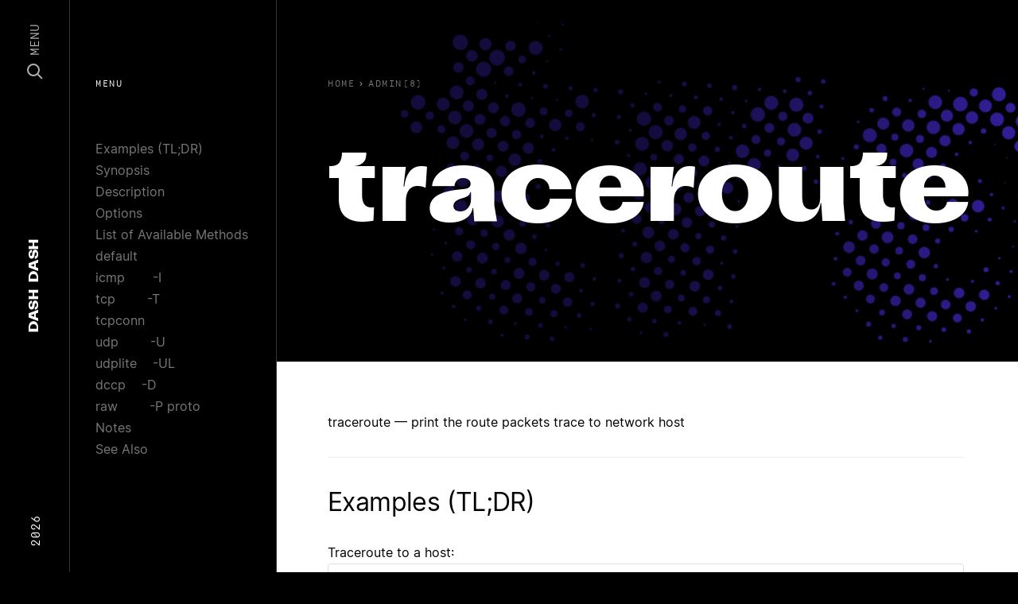

--- FILE ---
content_type: text/html; charset=utf-8
request_url: https://dashdash.io/8/traceroute
body_size: 43146
content:
<!doctype html>
<html>
  <head prefix="og: http://ogp.me/ns# fb: http://ogp.me/ns/fb#">
    <meta charset="utf-8">
    <meta content="IE=edge,chrome=1" http-equiv="X-UA-Compatible">
    <meta name="viewport" content="width=device-width, initial-scale=1">
    <meta name="ahrefs-site-verification" content="c04ebb21fa5787f5616c7ce714fd2ceba6ee5d3dd438796d1d669b4983e40809">
        <link rel="canonical" href="https://dashdash.io/8/traceroute">
<title>traceroute(8): print the route | Linux Man Page</title>
<meta name="title" content="traceroute(8): print the route | Linux Man Page">
<meta name="description" content="print the route packets trace to network host">
<meta property="og:site_name" content="Dash Dash">
<meta property="og:type" content="article">
<meta property="og:url" content="https://dashdash.io/8/traceroute">
<meta property="og:title" content="traceroute(8): print the route | Linux Man Page">
<meta property="og:description" content="print the route packets trace to network host">
<meta property="og:image" content="https://dashdash.io/assets/dashdash-52166b450b1aa7e7ded113c0f8c5632f84358c1b01e9b09569f18a146eb81c29.png">
<meta name="twitter:site" content="Dash Dash">
<meta name="twitter:domain" content="https://dashdash.io">
<meta name="twitter:card" content="summary_large_image">
<meta name="twitter:url" content="https://dashdash.io/8/traceroute">
<meta name="twitter:title" content="traceroute(8): print the route | Linux Man Page">
<meta name="twitter:description" content="print the route packets trace to network host">
<meta name="twitter:image" content="https://dashdash.io/assets/dashdash-52166b450b1aa7e7ded113c0f8c5632f84358c1b01e9b09569f18a146eb81c29.png">


    <meta name="csrf-param" content="authenticity_token" />
<meta name="csrf-token" content="5+/o67vdd0ivNHDexeJzBDG38uvStJ+K6oYXHbsNCgjvnPh5Uv4SpHuIUSIe+Mu991lVgu1OQiqtPMZ3veyXPw==" />
    
    <link rel="stylesheet" media="all" href="/assets/application-bc0eafa1fd5ada578ca261f088728ecc18d3bcbd01dbb4e62ba17cb932830e2b.css" />
    <link rel="shortcut icon" type="image/x-icon" sizes="16x16 32x32 48x48 64x64" href="/assets/favicon-d3fd44b86d7e28e0bbc286551dee29425d87cb88647f826e6e8c6c6a3b62e97d.png">
    <!--[if IE]><link rel="shortcut icon" href="favicon.png"><![endif]-->
    <script src="/packs/js/runtime-a8ff130763259a12e4e1.js" defer="defer"></script>
<script src="/packs/js/application-ca4ea1707aac60a5c6ca.js" defer="defer"></script>
  </head>
  <body class="preload application command">
    <nav class="nav" vocab="http://schema.org/" typeof="SiteNavigationElement" role="navigation">
  <section class="nav-content row align-items-center">
    <div class="d-none d-lg-block col-3 text-left">
      <span class="nav-content__year">2026</span>
    </div>
    <div class="col nav-content__center">
      <a href="/" class="nav-logo" itemprop="name">
  <span>Dash</span> <span>Dash</span>
</a>

    </div>
    <div class="col-3 text-right d-flex align-items-center justify-content-end">
      <a class="nav-menu js-nav-button" href="#">
        <svg width="20" height="20" viewBox="0 0 20 20" fill="none" xmlns="http://www.w3.org/2000/svg">
          <circle cx="8" cy="8" r="7" stroke="white" stroke-width="2"/>
          <path d="M13.5 13.5L19 19" stroke="white" stroke-width="2"/>
        </svg>
        <span>Menu</span>
      </a>
    </div>
  </section>
</nav>
<div class="nav-modal js-nav-modal">
  <section>
    <div class="container">
      <div class="row">
        <div class="col-12">
          <input class="nav-search__input js-search-input" type="text" placeholder="search..." autocomplete="off" autocorrect="off" autocapitalize="off" spellcheck="false">
        </div>
      </div>
    </div>
  </section>
  <section class="nav-search__results js-search-results">
    <div class="container">
      <div class="row">
        <div class="col-12">
          <table style="width:100%">
            <thead>
              <tr class="nav-search__thead">
                <td class="nav-search__thead-manual">Manual</td>
                <td class="nav-search__thead-command">Command</td>
                <td class="nav-search__thead-desc">Description</td>
              </tr>
            </thead>
            <tbody class="js-search-view">
              <tr class="result__row">
                <td class="result__rank"></td>
                <td class="result__command"></td>
                <td class="result__description"></td>
              </tr>
            </tbody>
          </table>
        </div>
      </div>
    </div>
  </section>
  <section>
    <div class="container">
      <div class="row">
          <div class="col-6 col-lg-4 card-col">
            <a class="card-cmd" href="/1/">
              <div class="card-cmd__graphic" style="background:#E162A5"></div>
              <div class="card-cmd__top">
                <div class="card-cmd__top-number">1</div>
              </div>
              <div class="card-cmd__bottom">
                General Commands
              </div>
</a>          </div>
          <div class="col-6 col-lg-4 card-col">
            <a class="card-cmd" href="/2/">
              <div class="card-cmd__graphic" style="background:#C94B4D"></div>
              <div class="card-cmd__top">
                <div class="card-cmd__top-number">2</div>
              </div>
              <div class="card-cmd__bottom">
                System Calls
              </div>
</a>          </div>
          <div class="col-6 col-lg-4 card-col">
            <a class="card-cmd" href="/3/">
              <div class="card-cmd__graphic" style="background:#E76F3F"></div>
              <div class="card-cmd__top">
                <div class="card-cmd__top-number">3</div>
              </div>
              <div class="card-cmd__bottom">
                Library Functions
              </div>
</a>          </div>
          <div class="col-6 col-lg-4 card-col">
            <a class="card-cmd" href="/4/">
              <div class="card-cmd__graphic" style="background:#E8B74D"></div>
              <div class="card-cmd__top">
                <div class="card-cmd__top-number">4</div>
              </div>
              <div class="card-cmd__bottom">
                Special Files
              </div>
</a>          </div>
          <div class="col-6 col-lg-4 card-col">
            <a class="card-cmd" href="/5/">
              <div class="card-cmd__graphic" style="background:#499C8C"></div>
              <div class="card-cmd__top">
                <div class="card-cmd__top-number">5</div>
              </div>
              <div class="card-cmd__bottom">
                File Formats
              </div>
</a>          </div>
          <div class="col-6 col-lg-4 card-col">
            <a class="card-cmd" href="/6/">
              <div class="card-cmd__graphic" style="background:#6AD4DD"></div>
              <div class="card-cmd__top">
                <div class="card-cmd__top-number">6</div>
              </div>
              <div class="card-cmd__bottom">
                Games
              </div>
</a>          </div>
          <div class="col-6 col-lg-4 card-col">
            <a class="card-cmd" href="/7/">
              <div class="card-cmd__graphic" style="background:#3888B1"></div>
              <div class="card-cmd__top">
                <div class="card-cmd__top-number">7</div>
              </div>
              <div class="card-cmd__bottom">
                Conventions and Miscellany
              </div>
</a>          </div>
          <div class="col-6 col-lg-4 card-col">
            <a class="card-cmd" href="/8/">
              <div class="card-cmd__graphic" style="background:#321F99"></div>
              <div class="card-cmd__top">
                <div class="card-cmd__top-number">8</div>
              </div>
              <div class="card-cmd__bottom">
                Admin
              </div>
</a>          </div>
      </div>
    </div>
  </section>
</div>

    <nav class="subnav d-none d-lg-block">
  <div class="nav-label">Menu</div>
  <ul>
      <li><a href="#examples-tldr">Examples (TL;DR)</a></li>
      <li><a href="#synopsis">Synopsis</a></li>
      <li><a href="#description">Description</a></li>
      <li><a href="#options">Options</a></li>
      <li><a href="#list-of-available-methods">List of Available Methods</a></li>
      <li><a href="#default">default</a></li>
      <li><a href="#icmp--i">icmp       -I</a></li>
      <li><a href="#tcp--t">tcp        -T</a></li>
      <li><a href="#tcpconn">tcpconn</a></li>
      <li><a href="#udp--u">udp        -U</a></li>
      <li><a href="#udplite--ul">udplite    -UL</a></li>
      <li><a href="#dccp--d">dccp    -D</a></li>
      <li><a href="#raw--p-proto">raw        -P proto</a></li>
      <li><a href="#notes">Notes</a></li>
      <li><a href="#see-also">See Also</a></li>
      <li><a href="#referenced-by">Referenced By</a></li>
  </ul>
</nav>
<header class="page-header">
  <div class="page-header__content">
    <div class="breadcrumbs">
  <a class="breadcrumb" href="/">
    <span class="u-hide-xs u-show-sm">Home</span>
</a>    <ol class="breadcrumb__list" itemscope itemtype="https://schema.org/BreadcrumbList">
      <span class="breadcrumb__caret">›</span>
      <li class="breadcrumb__item" itemprop="itemListElement" itemscope itemtype="https://schema.org/ListItem">
        <a href="/8" itemprop="item">
          <span class="breadcrumb__title" itemprop="name">Admin(8)</span>
        </a>
        <meta itemprop="position" content="2" />
      </li>
    </ol>
</div>

    <h1 class="page-header__title js-fitty">traceroute</h1>
  </div>
  <div class="page-header__overlay"></div>
  <div class="page-header__canvas">
    <img class="img">
    <canvas class="canvas"></canvas>
  </div>
</header>
<main class="page-main js-main" data-color="#321F99">
  <p>traceroute — print the route packets trace to network host</p>
 <section id="examples-tldr"><h2>Examples (TL;DR)</h2>
<ul>
<li>
<span>Traceroute to a host:</span> <code>traceroute <var>host</var></code>
</li>
<li>
<span>Disable IP address and host name mapping:</span> <code>traceroute <a class="in-doc" href="#-n">-n</a> <var>host</var></code>
</li>
<li>
<span>Specify wait time for response:</span> <code>traceroute <a class="in-doc" href="#-w">-w</a> <var>0.5</var> <var>host</var></code>
</li>
<li>
<span>Specify number of queries per hop:</span> <code>traceroute <a class="in-doc" href="#-q">-q</a> <var>5</var> <var>host</var></code>
</li>
<li>
<span>Specify size in bytes of probing packet:</span> <code>traceroute <var>host</var> <var>42</var></code>
</li>
</ul>
<p class="tldr-link"><a href="https://tldr.sh/">tldr.sh</a></p></section> <section id="synopsis"><h2>Synopsis</h2>
<p><code><strong>traceroute</strong> [<strong>-<a class="in-doc" href="#-4">4</a><a class="in-doc" href="#-6">6</a><a class="in-doc" href="#-d">d</a><a class="in-doc" href="#-F">F</a><a class="in-doc" href="#-I">I</a><a class="in-doc" href="#-T">T</a><a class="in-doc" href="#-U">U</a><a class="in-doc" href="#-n">n</a><a class="in-doc" href="#-r">r</a><a class="in-doc" href="#-e">e</a><a class="in-doc" href="#-A">A</a><a class="in-doc" href="#-V">V</a></strong>] [<strong><a class="in-doc" href="#-f">-f</a> first_ttl</strong>] [<strong><a class="in-doc" href="#-g">-g</a> gate,...</strong>]</code></p>
<p><code class="indent-16">[<strong><a class="in-doc" href="#-i">-i</a> device</strong>] [<strong><a class="in-doc" href="#-m">-m</a> max_ttl</strong>] [<strong><a class="in-doc" href="#-p">-p</a> port</strong>] [<strong><a class="in-doc" href="#-s">-s</a> src_addr</strong>]<br>[<strong><a class="in-doc" href="#-q">-q</a> nqueries</strong>] [<strong><a class="in-doc" href="#-N">-N</a> squeries</strong>] [<strong><a class="in-doc" href="#-t">-t</a> tos</strong>]<br>[<strong><a class="in-doc" href="#-l">-l</a> flow_label</strong>] [<strong><a class="in-doc" href="#-w">-w</a> waittimes</strong>] [<strong><a class="in-doc" href="#-z">-z</a> sendwait</strong>] [<strong><a class="in-doc" href="#-UL">-UL</a></strong>] [<strong><a class="in-doc" href="#-D">-D</a></strong>]<br>[<strong><a class="in-doc" href="#-P">-P</a> proto</strong>] [<strong><a class="in-doc" href="#--sport">--sport</a>=port</strong>] [<strong><a class="in-doc" href="#-M">-M</a> method</strong>] [<strong><a class="in-doc" href="#-O">-O</a> mod_options</strong>]<br>[<strong><a class="in-doc" href="#--mtu">--mtu</a></strong>] [<strong><a class="in-doc" href="#--back">--back</a></strong>]<br><strong>host</strong> [<strong>packet_len</strong>]<br><strong>traceroute6</strong> [<em>options</em>]</code></p></section> <section id="description"><h2>Description</h2>
<p><em>traceroute</em> tracks the route packets taken from an IP network on their way to a given host. It utilizes the IP protocol's time to live (TTL) field and attempts to elicit an ICMP TIME_EXCEEDED response from each gateway along the path to the host.</p>
<p><em>traceroute6</em> is equivalent to <em>traceroute</em> <strong><a class="in-doc" href="#-6">-6</a></strong></p>
<p>The only required parameter is the name or IP address of the destination <strong>host</strong> . The optional <strong>packet_len</strong>`gth is the total size of the probing packet (default 60 bytes for IPv4 and 80 for IPv6). The specified size can be ignored in some situations or increased up to a minimal value.</p>
<p>This program attempts to trace the route an IP packet would follow to some internet host by launching probe packets with a small ttl (time to live) then listening for an ICMP "time exceeded" reply from a gateway.  We start our probes with a ttl of one and increase by one until we get an ICMP "port unreachable" (or TCP reset), which means we got to the "host", or hit a max (which defaults to 30 hops). Three probes (by default) are sent at each ttl setting and a line is printed showing the ttl, address of the gateway and round trip time of each probe. The address can be followed by additional information when requested. If the probe answers come from different gateways, the address of each responding system will be printed.  If there is no response within a certain timeout, an "*" (asterisk) is printed for that probe.</p>
<p>After the trip time, some additional annotation can be printed: <strong>!H</strong>, <strong>!N</strong>, or <strong>!P</strong> (host, network or protocol unreachable), <strong>!S</strong> (source route failed), <strong>!F</strong> (fragmentation needed), <strong>!X</strong> (communication administratively prohibited), <strong>!V</strong> (host precedence violation), <strong>!C</strong> (precedence cutoff in effect), or <strong>!&lt;num&gt;</strong> (ICMP unreachable code &lt;num&gt;). If almost all the probes result in some kind of unreachable, traceroute will give up and exit.</p>
<p>We don't want the destination host to process the UDP probe packets, so the destination port is set to an unlikely value (you can change it with the <strong><a class="in-doc" href="#-p">-p</a></strong> flag). There is no such a problem for ICMP or TCP tracerouting (for TCP we use half-open technique, which prevents our probes to be seen by applications on the destination host).</p>
<p>In the modern network environment the traditional traceroute methods can not be always applicable, because of widespread use of firewalls. Such firewalls filter the "unlikely" UDP ports, or even ICMP echoes. To solve this, some additional tracerouting methods are implemented (including tcp), see <a href="#List_of_Available_Methods">List of Available Methods</a> below. Such methods try to use particular protocol and source/destination port, in order to bypass firewalls (to be seen by firewalls just as a start of allowed type of a network session).</p></section> <section id="options"><h2>Options</h2>
<dl>
<dt><strong><a id="--help" class="in-doc" href="#--help">--help</a></strong></dt>
<dd><p>Print help info and exit.</p></dd>
<dt>
<strong><a id="-4" class="in-doc" href="#-4">-4</a></strong>, <strong><a id="-6" class="in-doc" href="#-6">-6</a></strong>
</dt>
<dd><p>Explicitly force IPv4 or IPv6 tracerouting. By default, the program will try to resolve the name given, and choose the appropriate protocol automatically. If resolving a host name returns both IPv4 and IPv6 addresses, <em>traceroute</em> will use IPv4.</p></dd>
<dt><strong><a id="-I" class="in-doc" href="#-I">-I</a>, <a id="--icmp" class="in-doc" href="#--icmp">--icmp</a></strong></dt>
<dd><p>Use ICMP ECHO for probes</p></dd>
<dt><strong><a id="-T" class="in-doc" href="#-T">-T</a>, <a id="--tcp" class="in-doc" href="#--tcp">--tcp</a></strong></dt>
<dd><p>Use TCP SYN for probes</p></dd>
<dt><strong><a id="-d" class="in-doc" href="#-d">-d</a>, <a id="--debug" class="in-doc" href="#--debug">--debug</a></strong></dt>
<dd><p>Enable socket level debugging (when the Linux kernel supports it)</p></dd>
<dt><strong><a id="-F" class="in-doc" href="#-F">-F</a>, <a id="--dont-fragment" class="in-doc" href="#--dont-fragment">--dont-fragment</a></strong></dt>
<dd>
<p>Do not fragment probe packets. (For IPv4 it also sets DF bit, which tells intermediate routers not to fragment remotely as well).</p>
<p>Varying the size of the probing packet by the <strong>packet_len</strong> command line parameter, you can manually obtain information about the MTU of individual network hops. The <strong><a class="in-doc" href="#--mtu">--mtu</a></strong> option (see below) tries to do this automatically.</p>
<p>Note, that non-fragmented features (like <strong><a class="in-doc" href="#-F">-F</a></strong> or <strong><a class="in-doc" href="#--mtu">--mtu</a></strong>) work properly since the Linux kernel 2.6.22 only. Before that version, IPv6 was always fragmented, IPv4 could use the once the discovered final mtu only (from the route cache), which can be less than the actual mtu of a device.</p>
</dd>
<dt>
<strong><a id="-f" class="in-doc" href="#-f">-f</a></strong> <em>first_ttl</em><strong>, <a id="--first" class="in-doc" href="#--first">--first</a>=</strong><em>first_ttl</em>
</dt>
<dd><p>Specifies with what TTL to start. Defaults to 1.</p></dd>
<dt>
<strong><a id="-g" class="in-doc" href="#-g">-g</a></strong> <em>gateway</em><strong>, <a id="--gateway" class="in-doc" href="#--gateway">--gateway</a>=</strong><em>gateway</em>
</dt>
<dd><p>Tells traceroute to add an IP source routing option to the outgoing packet that tells the network to route the packet through the specified <em>gateway</em> (most routers have disabled source routing for security reasons). In general, several <em>gateway</em>'s is allowed (comma separated). For IPv6, the form of <em>num</em><strong>,</strong><em>addr</em><strong>,</strong><em>addr...</em> is allowed, where <em>num</em> is a route header type (default is type 2). Note the type 0 route header is now deprecated (rfc5095).</p></dd>
<dt>
<strong><a id="-i" class="in-doc" href="#-i">-i</a></strong> <em>interface</em><strong>, <a id="--interface" class="in-doc" href="#--interface">--interface</a>=</strong><em>interface</em>
</dt>
<dd><p>Specifies the interface through which <em>traceroute</em> should send packets. By default, the interface is selected according to the routing table.</p></dd>
<dt>
<strong><a id="-m" class="in-doc" href="#-m">-m</a></strong> <em>max_ttl</em><strong>, <a id="--max-hops" class="in-doc" href="#--max-hops">--max-hops</a>=</strong><em>max_ttl</em>
</dt>
<dd><p>Specifies the maximum number of hops (max time-to-live value) <em>traceroute</em> will probe. The default is 30.</p></dd>
<dt>
<strong><a id="-N" class="in-doc" href="#-N">-N</a></strong> <em>squeries</em><strong>, <a id="--sim-queries" class="in-doc" href="#--sim-queries">--sim-queries</a>=</strong><em>squeries</em>
</dt>
<dd><p>Specifies the number of probe packets sent out simultaneously. Sending several probes concurrently can speed up <em>traceroute</em> considerably. The default value is 16.<br>Note that some routers and hosts can use ICMP rate throttling. In such a situation specifying too large number can lead to loss of some responses.</p></dd>
<dt><strong><a id="-n" class="in-doc" href="#-n">-n</a></strong></dt>
<dd><p>Do not try to map IP addresses to host names when displaying them.</p></dd>
<dt>
<strong><a id="-p" class="in-doc" href="#-p">-p</a></strong> <em>port</em><strong>, <a id="--port" class="in-doc" href="#--port">--port</a>=</strong><em>port</em>
</dt>
<dd><p>For UDP tracing, specifies the destination port base <em>traceroute</em> will use (the destination port number will be incremented by each probe).<br>For ICMP tracing, specifies the initial ICMP sequence value (incremented by each probe too).<br>For TCP and others specifies just the (constant) destination port to connect.</p></dd>
<dt>
<strong><a id="-t" class="in-doc" href="#-t">-t</a></strong> <em>tos</em><strong>, <a id="--tos" class="in-doc" href="#--tos">--tos</a>=</strong><em>tos</em>
</dt>
<dd><p>For IPv4, set the Type of Service (TOS) and Precedence value. Useful values are 16 (low delay) and 8 (high throughput). Note that in order to use some TOS precedence values, you have to be super user.<br>For IPv6, set the Traffic Control value.</p></dd>
<dt>
<strong><a id="-l" class="in-doc" href="#-l">-l</a></strong> <em>flow_label</em><strong>, <a id="--flowlabel" class="in-doc" href="#--flowlabel">--flowlabel</a>=</strong><em>flow_label</em>
</dt>
<dd><p>Use specified flow_label for IPv6 packets.</p></dd>
<dt>
<strong><a id="-w" class="in-doc" href="#-w">-w</a></strong> <em>max</em>[<strong>,</strong><em>here</em><strong>,</strong><em>near</em>]<strong>, <a id="--wait" class="in-doc" href="#--wait">--wait</a>=</strong><em>max</em>[<strong>,</strong><em>here</em><strong>,</strong><em>near</em>]</dt>
<dd>
<p>Determines how long to wait for a response to a probe.</p>
<p>There are three (in general) float values separated by a comma (or a slash). <em>Max</em> specifies the maximum time (in seconds, default 5.0) to wait, in any case.</p>
<p>Traditional traceroute implementation always waited whole <em>max</em> seconds for any probe. But if we already have some replies from the <strong>same</strong> hop, or even from some <strong>next</strong> hop, we can use the round trip time of such a reply as a hint to determine the actual reasonable amount of time to wait.</p>
<p>The optional <em>here</em> (default 3.0) specifies a factor to multiply the round trip time of an already received response from the <strong>same</strong> hop. The resulting value is used as a timeout for the probe, instead of  (but no more than) <em>max</em>. The optional <em>near</em> (default 10.0) specifies a similar factor for a response from some <strong>next</strong> hop. (The time of the first found result is used in both cases).</p>
<p>First, we look for the <strong>same</strong> hop (of the probe which will be printed first from now). If nothing found, then look for some <strong>next</strong> hop. If nothing found, use <em>max</em>. If <em>here</em> and/or <em>near</em> have zero values, the corresponding computation is skipped.<br><em>Here</em> and <em>near</em> are always set to zero if only <em>max</em> is specified (for compatibility with previous versions).</p>
</dd>
<dt>
<strong><a id="-q" class="in-doc" href="#-q">-q</a></strong> <em>nqueries</em><strong>, <a id="--queries" class="in-doc" href="#--queries">--queries</a>=</strong><em>nqueries</em>
</dt>
<dd><p>Sets the number of probe packets per hop. The default is 3.</p></dd>
<dt><strong><a id="-r" class="in-doc" href="#-r">-r</a></strong></dt>
<dd><p>Bypass the normal routing tables and send directly to a host on an attached network.  If the host is not on a directly-attached network, an error is returned.  This option can be used to ping a local host through an interface that has no route through it.</p></dd>
<dt>
<strong><a id="-s" class="in-doc" href="#-s">-s</a></strong> <em>source_addr</em><strong>, <a id="--source" class="in-doc" href="#--source">--source</a>=</strong><em>source_addr</em>
</dt>
<dd><p>Chooses an alternative source address. Note that you must select the address of one of the interfaces. By default, the address of the outgoing interface is used.</p></dd>
<dt>
<strong><a id="-z" class="in-doc" href="#-z">-z</a></strong> <em>sendwait</em><strong>, <a id="--sendwait" class="in-doc" href="#--sendwait">--sendwait</a>=</strong><em>sendwait</em>
</dt>
<dd><p>Minimal time interval between probes (default 0). If the value is more than 10, then it specifies a number in milliseconds, else it is a number of seconds (float point values allowed too). Useful when some routers use rate-limit for ICMP messages.</p></dd>
<dt><strong><a id="-e" class="in-doc" href="#-e">-e</a>, <a id="--extensions" class="in-doc" href="#--extensions">--extensions</a></strong></dt>
<dd><p>Show ICMP extensions (rfc4884). The general form is <em>CLASS</em><strong>/</strong><em>TYPE</em><strong>:</strong> followed by a hexadecimal dump. The MPLS (rfc4950) is shown parsed, in a form: <strong>MPLS:L=</strong><em>label</em><strong>,E=</strong><em>exp_use</em><strong>,S=</strong><em>stack_bottom</em><strong>,T=</strong><em>TTL</em> (more objects separated by <strong>/</strong> ).</p></dd>
<dt><strong><a id="-A" class="in-doc" href="#-A">-A</a>, <a id="--as-path-lookups" class="in-doc" href="#--as-path-lookups">--as-path-lookups</a></strong></dt>
<dd><p>Perform AS path lookups in routing registries and print results directly after the corresponding addresses.</p></dd>
<dt><strong><a id="-V" class="in-doc" href="#-V">-V</a>, <a id="--version" class="in-doc" href="#--version">--version</a></strong></dt>
<dd><p>Print the version and exit.</p></dd>
</dl>
<p>There are additional options intended for advanced usage (such as alternate trace methods etc.):</p>
<dl>
<dt>
<strong><a id="--sport" class="in-doc" href="#--sport">--sport</a></strong>=<em>port</em>
</dt>
<dd><p>Chooses the source port to use. Implies <strong><a class="in-doc" href="#-N">-N</a> 1</strong> <a class="in-doc" href="#-w">-w</a> 5 . Normally source ports (if applicable) are chosen by the system.</p></dd>
<dt>
<strong><a id="--fwmark" class="in-doc" href="#--fwmark">--fwmark</a></strong>=<em>mark</em>
</dt>
<dd><p>Set the firewall mark for outgoing packets (since the Linux kernel 2.6.25).</p></dd>
<dt>
<strong><a id="-M" class="in-doc" href="#-M">-M</a></strong> <em>method</em><strong>, <a id="--module" class="in-doc" href="#--module">--module</a>=</strong><em>name</em>
</dt>
<dd><p>Use specified method for traceroute operations. Default traditional udp method has name <em>default</em>, icmp (<strong><a class="in-doc" href="#-I">-I</a></strong>) and tcp (<strong><a class="in-doc" href="#-T">-T</a></strong>) have names <em>icmp</em> and <em>tcp</em> respectively.<br>Method-specific options can be passed by <strong><a class="in-doc" href="#-O">-O</a></strong> . Most methods have their simple shortcuts, (<strong><a class="in-doc" href="#-I">-I</a></strong> means <strong><a class="in-doc" href="#-M">-M</a> icmp</strong>, etc).</p></dd>
<dt>
<strong><a id="-O" class="in-doc" href="#-O">-O</a></strong> <em>option</em><strong>, <a id="--options" class="in-doc" href="#--options">--options</a>=</strong><em>options</em>
</dt>
<dd><p>Specifies some method-specific option. Several options are separated by comma (or use several <strong><a class="in-doc" href="#-O">-O</a></strong> on cmdline). Each method may have its own specific options, or many not have them at all. To print information about available options, use <strong><a class="in-doc" href="#-O">-O</a> help</strong>.</p></dd>
<dt><strong><a id="-U" class="in-doc" href="#-U">-U</a>, <a id="--udp" class="in-doc" href="#--udp">--udp</a></strong></dt>
<dd><p>Use UDP to particular destination port for tracerouting (instead of increasing the port per each probe). Default port is 53 (dns).</p></dd>
<dt><strong><a id="-UL" class="in-doc" href="#-UL">-UL</a></strong></dt>
<dd><p>Use UDPLITE for tracerouting (default port is 53).</p></dd>
<dt><strong><a id="-D" class="in-doc" href="#-D">-D</a>, <a id="--dccp" class="in-doc" href="#--dccp">--dccp</a></strong></dt>
<dd><p>Use DCCP Requests for probes.</p></dd>
<dt>
<strong><a id="-P" class="in-doc" href="#-P">-P</a></strong> <em>protocol</em><strong>, <a id="--protocol" class="in-doc" href="#--protocol">--protocol</a>=</strong><em>protocol</em>
</dt>
<dd><p>Use raw packet of specified protocol for tracerouting. Default protocol is 253 (rfc3692).</p></dd>
<dt><strong><a id="--mtu" class="in-doc" href="#--mtu">--mtu</a></strong></dt>
<dd>
<p>Discover MTU along the path being traced. Implies <strong><a class="in-doc" href="#-F">-F</a> <a class="in-doc" href="#-N">-N</a> 1</strong>. New <em>mtu</em> is printed once in a form of <strong>F=</strong><em>NUM</em> at the first probe of a hop which requires such <em>mtu</em> to be reached. (Actually, the correspond "frag needed" icmp message normally is sent by the previous hop).</p>
<p>Note, that some routers might cache once the seen information on a fragmentation. Thus you can receive the final mtu from a closer hop. Try to specify an unusual <em>tos</em> by <strong><a class="in-doc" href="#-t">-t</a></strong> , this can help for one attempt (then it can be cached there as well).<br>See <strong><a class="in-doc" href="#-F">-F</a></strong> option for more info.</p>
</dd>
<dt><strong><a id="--back" class="in-doc" href="#--back">--back</a></strong></dt>
<dd><p>Print the number of backward hops when it seems different with the forward direction. This number is guessed in assumption that remote hops send reply packets with initial ttl set to either 64, or 128 or 255 (which seems a common practice). It is printed as a negate value in a form of '-NUM' .</p></dd>
</dl></section> <section id="list-of-available-methods"><h2>List of Available Methods</h2>
<p>In general, a particular traceroute method may have to be chosen by <strong><a class="in-doc" href="#-M">-M</a> name</strong>, but most of the methods have their simple cmdline switches (you can see them after the method name, if present).</p>
<section id="List_of_Available_Methods-default"><a href="#List_of_Available_Methods-default"><h3>default</h3></a><p>The traditional, ancient method of tracerouting. Used by default.</p>
<p>Probe packets are udp datagrams with so-called "unlikely" destination ports. The "unlikely" port of the first probe is 33434, then for each next probe it is incremented by one. Since the ports are expected to be unused, the destination host normally returns "icmp unreach port" as a final response. (Nobody knows what happens when some application listens for such ports, though).</p>
<p>This method is allowed for unprivileged users.</p></section><section id="List_of_Available_Methods-icmp_      -I"><a href="#List_of_Available_Methods-icmp_%C2%A0%C2%A0%C2%A0%C2%A0%C2%A0%C2%A0-I"><h3>icmp       -I</h3></a><p>Most usual method for now, which uses icmp echo packets for probes.<br>If you can <a href="/8/ping">ping(8)</a> the destination host, icmp tracerouting is applicable as well.</p>
<p>This method may be allowed for unprivileged users since the kernel 3.0 (IPv4, for IPv6 since 3.11), which supports new <em>dgram icmp</em> (or "<em>ping</em>") sockets. To allow such sockets, sysadmin should provide <em>net/ipv4/ping_group_range</em> sysctl range to match any group of the user.<br>Options:</p>
<dl>
<dt><strong>raw</strong></dt>
<dd><p>Use only raw sockets (the traditional way).<br>This way is tried first by default (for compatibility reasons), then new dgram icmp sockets as fallback.</p></dd>
<dt><strong>dgram</strong></dt>
<dd><p>Use only dgram icmp sockets.</p></dd>
</dl></section><section id="List_of_Available_Methods-tcp_       -T"><a href="#List_of_Available_Methods-tcp_%C2%A0%C2%A0%C2%A0%C2%A0%C2%A0%C2%A0%C2%A0-T"><h3>tcp        -T</h3></a><p>Well-known modern method, intended to bypass firewalls.<br>Uses the constant destination port (default is 80, http).</p>
<p>If some filters are present in the network path, then most probably any "unlikely" udp ports (as for <em>default</em> method) or even icmp echoes (as for <em>icmp</em>) are filtered, and whole tracerouting will just stop at such a firewall. To bypass a network filter, we have to use only allowed protocol/port combinations. If we trace for some, say, mailserver, then more likely <strong><a class="in-doc" href="#-T">-T</a> <a class="in-doc" href="#-p">-p</a> 25</strong> can reach it, even when <strong><a class="in-doc" href="#-I">-I</a></strong> can not.</p>
<p>This method uses well-known "half-open technique", which prevents applications on the destination host from seeing our probes at all. Normally, a tcp syn is sent. For non-listened ports we receive tcp reset, and all is done. For active listening ports we receive tcp syn+ack, but answer by tcp reset (instead of expected tcp ack), this way the remote tcp session is dropped even without the application ever taking notice.</p>
<p>There is a couple of options for <em>tcp</em> method:</p>
<dl>
<dt><strong>syn,ack,fin,rst,psh,urg,ece,cwr</strong></dt>
<dd><p>Sets specified tcp flags for probe packet, in any combination.</p></dd>
<dt>
<strong>flags</strong>=<em>num</em>
</dt>
<dd><p>Sets the flags field in the tcp header exactly to <em>num</em>.</p></dd>
<dt><strong>ecn</strong></dt>
<dd><p>Send syn packet with tcp flags ECE and CWR (for Explicit Congestion Notification, rfc3168).</p></dd>
<dt><strong>sack,timestamps,window_scaling</strong></dt>
<dd><p>Use the corresponding tcp header option in the outgoing probe packet.</p></dd>
<dt><strong>sysctl</strong></dt>
<dd><p>Use current sysctl (<em>/proc/sys/net/*</em>) setting for the tcp header options above and <strong>ecn</strong>. Always set by default, if nothing else specified.</p></dd>
<dt>
<strong>mss</strong>=<em>num</em>
</dt>
<dd><p>Use value of <em>num</em> for maxseg tcp header option (when <strong>syn</strong>).</p></dd>
<dt><strong>info</strong></dt>
<dd><p>Print tcp flags of final tcp replies when the target host is reached. Allows to determine whether an application listens the port and other useful things.</p></dd>
</dl>
<p>Default options is <strong>syn,sysctl</strong>.</p></section><section id="List_of_Available_Methods-tcpconn"><a href="#List_of_Available_Methods-tcpconn"><h3>tcpconn</h3></a><p>An initial implementation of tcp method, simple using <a href="/2/connect">connect(2)</a> call, which does full tcp session opening. Not recommended for normal use, because a destination application is always affected (and can be confused).</p></section><section id="List_of_Available_Methods-udp_       -U"><a href="#List_of_Available_Methods-udp_%C2%A0%C2%A0%C2%A0%C2%A0%C2%A0%C2%A0%C2%A0-U"><h3>udp        -U</h3></a><p>Use udp datagram with constant destination port (default 53, dns).<br>Intended to bypass firewall as well. </p>
<p>Note, that unlike in <em>tcp</em> method, the correspond application on the destination host <strong>always</strong> receive our probes (with random data), and most can easily be confused by them. Most cases it will not respond to our packets though, so we will never see the final hop in the trace. (Fortunately, it seems that at least dns servers replies with something angry).</p>
<p>This method is allowed for unprivileged users.</p></section><section id="List_of_Available_Methods-udplite_   -UL"><a href="#List_of_Available_Methods-udplite_%C2%A0%C2%A0%C2%A0-UL"><h3>udplite    -UL</h3></a><p>Use udplite datagram for probes (with constant destination port, default 53).</p>
<p>This method is allowed for unprivileged users.<br>Options:</p>
<dl>
<dt>
<strong>coverage</strong>=<em>num</em>
</dt>
<dd><p>Set udplite send coverage to <em>num</em>.</p></dd>
</dl></section><section id="List_of_Available_Methods-dccp_   -D"><a href="#List_of_Available_Methods-dccp_%C2%A0%C2%A0%C2%A0-D"><h3>dccp    -D</h3></a><p>Use DCCP Request packets for probes (rfc4340).</p>
<p>This method uses the same "half-open technique" as used for TCP. The default destination port is 33434.</p>
<p>Options:</p>
<dl>
<dt>
<strong>service</strong>=<em>num</em>
</dt>
<dd><p>Set DCCP service code to <em>num</em> (default is 1885957735).</p></dd>
</dl></section><section id="List_of_Available_Methods-raw_       -P_proto"><a href="#List_of_Available_Methods-raw_%C2%A0%C2%A0%C2%A0%C2%A0%C2%A0%C2%A0%C2%A0-P_proto"><h3>raw        -P proto</h3></a><p>Send raw packet of protocol <em>proto</em>.<br>No protocol-specific headers are used, just IP header only.<br>Implies <strong><a class="in-doc" href="#-N">-N</a> 1</strong> <a class="in-doc" href="#-w">-w</a> 5 .<br>Options:</p>
<dl>
<dt>
<strong>protocol</strong>=<em>proto</em>
</dt>
<dd><p>Use IP protocol <em>proto</em> (default 253).</p></dd>
</dl></section></section> <section id="notes"><h2>Notes</h2>
<p>To speed up work, normally several probes are sent simultaneously. On the other hand, it creates a "storm of packages", especially in the reply direction. Routers can throttle the rate of icmp responses, and some of replies can be lost. To avoid this, decrease the number of simultaneous probes, or even set it to 1 (like in initial traceroute implementation), i.e. <strong><a class="in-doc" href="#-N">-N</a> 1</strong></p>
<p>The final (target) host can drop some of the simultaneous probes, and might even answer only the latest ones. It can lead to extra "looks like expired" hops near the final hop. We use a smart algorithm to auto-detect such a situation, but if it cannot help in your case, just use <strong><a class="in-doc" href="#-N">-N</a> 1</strong> too.</p>
<p>For even greater stability you can slow down the program's work by <strong><a class="in-doc" href="#-z">-z</a></strong> option, for example use <strong><a class="in-doc" href="#-z">-z</a> 0.5</strong> for half-second pause between probes.</p>
<p>To avoid an extra waiting, we use adaptive algorithm for timeouts (see <strong><a class="in-doc" href="#-w">-w</a></strong> option for more info). It can lead to premature expiry (especially when response times differ at times) and printing "*" instead of a time. In such a case, switch this algorithm off, by specifying <strong><a class="in-doc" href="#-w">-w</a></strong> with the desired timeout only (for example, <strong><a class="in-doc" href="#-w">-w</a> 5</strong>).</p>
<p>If some hops report nothing for every method, the last chance to obtain something is to use <strong>ping -R</strong> command (IPv4, and for nearest 8 hops only).</p></section> <section id="see-also"><h2>See Also</h2>
<p><a href="/8/ping">ping(8)</a>, <a href="/8/ping">ping6(8)</a>, <a href="/8/tcpdump">tcpdump(8)</a>, <a href="/8/netstat">netstat(8)</a></p></section> <section id="referenced-by"><h2>Referenced By</h2>
<p><a href="/8/bing">bing(8)</a>, <a href="/8/brctl">brctl(8)</a>, <a href="/1/dnstrace">dnstrace(1)</a>, <a href="/8/dnstracer">dnstracer(8)</a>, <a href="/8/firewalk">firewalk(8)</a>, <a href="/8/hping3">hping3(8)</a>, <a href="/8/mtr">mtr(8)</a>, <a href="/8/nuttcp">nuttcp(8)</a>, <a href="/8/paris-traceroute">paris-traceroute(8)</a>, <a href="/8/rltraceroute6">rltraceroute6(8)</a>, <a href="/1/scamper">scamper(1)</a>, <a href="/1/sipsak">sipsak(1)</a>, <a href="/3/Smokeping_probes_TCPPing">Smokeping_probes_TCPPing(3)</a>, <a href="/1/tcpspray">tcpspray(1)</a>, <a href="/8/tracepath">tracepath(8)</a>, <a href="/8/traceroute_selinux">traceroute_selinux(8)</a>.</p>
<p>The man pages tcptraceroute(8) and traceroute6(8) are aliases of traceroute(8).</p>
<div class="man-page-info">11 October 2006 Traceroute For Linux</div></section>
</main>

    <footer class="site-footer">
  <div class="container">
    <div class="row mt-5 d-block d-lg-flex site-footer__links">
      <div class="d-none d-lg-block col-2 text-left">
        &nbsp;
      </div>
      <div class="col-md-2">
        <h5 class="site-footer__heading">Colophon</h5>
        <div class="site-footer__text">
          <a class="site-footer__link" href="https://www.kernel.org/doc/man-pages/">Linux</a>
        </div>
        <div class="site-footer__text">
          <a class="site-footer__link" href="https://kometa.xyz/typefaces/attila-sans">Attila Sans</a>
        </div>
        <div class="site-footer__text">
          <a class="site-footer__link" href="https://www.swisstypefaces.com/fonts/simplon/">Simplon Mono</a>
        </div>
        <div class="site-footer__text">
          <a class="site-footer__link" href="https://rsms.me/inter/">Inter</a>
        </div>
        <div class="site-footer__text">
          <a class="site-footer__link" href="/about">About</a>
        </div>
      </div>
      <div class="col-md-2">
        <h5 class="site-footer__heading">Pages</h5>
        <div class="site-footer__text">
          <a class="site-footer__link" href="/1">General</a>
        </div>
        <div class="site-footer__text">
          <a class="site-footer__link" href="/8">Admin</a>
        </div>
        <div class="site-footer__text">
          <a class="site-footer__link" href="/5">File Formats</a>
        </div>
        <div class="site-footer__text">
          <a class="site-footer__link" href="/3">Library Functions</a>
        </div>
        <div class="site-footer__text">
          <a class="site-footer__link" href="/2">System Calls</a>
        </div>
      </div>
      <div class="d-none d-lg-block col-1">
        &nbsp;
      </div>
      <div class="col-md-5">
        <h5 class="site-footer__heading">Summary</h5>
        <p class="site-footer__text">
          Dash Dash sets the linux documentation in a beautiful collection of typefaces to make the technical content more approachable. This free resource is created by Moe Amaya is a co-founder at <a href="https://monograph.io/">Monograph</a> and co-maker of <a href="https://howmanyplants.com/">How Many Plants</a>.
        </p>
      </div>
    </div>
    <div class="row mt-1 d-none d-lg-flex select-none">
      <div class="d-none d-lg-block col-2 text-left">
        &nbsp;
      </div>
      <div class="col-6 col-md-2">
        <div class="site-footer__dash"></div>
      </div>
      <div class="col-6 col-md-2">
        <div class="site-footer__dash"></div>
      </div>
      <div class="d-none d-lg-block col-1">
        &nbsp;
      </div>
      <div class="col-5">
        <div class="site-footer__dashdash">Dash Dash</div>
      </div>
    </div>
  </div>
  <div class="site-footer__copyright">
    <div class="container">
      <div class="row">
        <div class="d-none d-lg-block col-2">
          &nbsp;
        </div>
        <div class="col-8 col-md-2 d-flex">
          <div>Copyright</div>
          <div class="site-footer__copyright-dash"></div>
        </div>
        <div class="col">
          2026
        </div>
      </div>
    </div>
  </div>
</footer>

    <section class="body-overlay js-body-overlay">
    </section>
    <script src="/packs/js/runtime-a8ff130763259a12e4e1.js" defer="defer"></script>
<script src="/packs/js/394-0ca0e5e4893463764e30.js" defer="defer"></script>
<script src="/packs/js/custom-32d50967965d4db1670c.js" defer="defer"></script>
    <!-- Global site tag (gtag.js) - Google Analytics -->
    <script async src="https://www.googletagmanager.com/gtag/js?id=UA-142994138-1"></script>
    <script>
      window.dataLayer = window.dataLayer || [];
      function gtag(){dataLayer.push(arguments);}
      gtag('js', new Date());
      
      gtag('config', 'UA-142994138-1');
    </script>
  </body>
</html>
